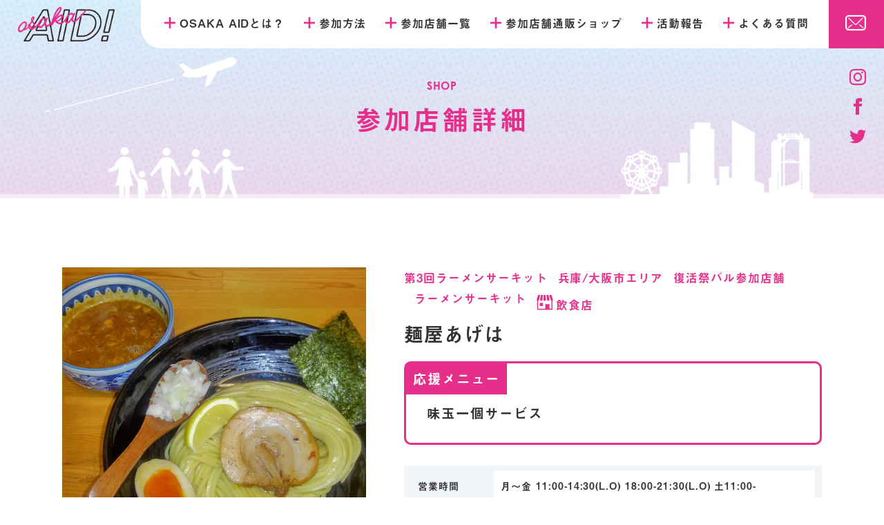

--- FILE ---
content_type: text/html; charset=UTF-8
request_url: https://osaka-aid.com/shop/menya-ageha/
body_size: 5290
content:
<!doctype html>
<html><head>
<meta charset="utf-8">
<meta http-equiv="X-UA-Compatible" content="IE=edge,chrome=1">
<meta name="viewport" content="width=device-width, maximum-scale=1.0, minimum-scale=1.0">


<link rel="stylesheet" href="https://osaka-aid.com/wp/wp-content/themes/osaka-aid/commons/css/fonts.css?20260117181013">
<script src="https://ajax.googleapis.com/ajax/libs/jquery/1.11.3/jquery.min.js"></script>
<script src="https://osaka-aid.com/wp/wp-content/themes/osaka-aid/commons/js/jquery.inview.min.js?20260117181013"></script>
<script src="https://osaka-aid.com/wp/wp-content/themes/osaka-aid/commons/js/script.js?20260117181013"></script>

	<!--lower-->
	<link rel="stylesheet" href="https://osaka-aid.com/wp/wp-content/themes/osaka-aid/commons/css/style_lower.css?20260117181013">
	


<link rel="shortcut icon" href="https://osaka-aid.com/wp/wp-content/themes/osaka-aid/common/img/favicon.ico">
<link rel="apple-touch-icon" href="https://osaka-aid.com/wp/wp-content/themes/osaka-aid/commons/img/apple-touch-icon.png">

		<!-- All in One SEO 4.1.1.2 -->
		<title>麺屋あげは | 大阪応援!OSAKAAID(ええど)</title>
		<link rel="canonical" href="https://osaka-aid.com/shop/menya-ageha/" />
		<meta property="og:site_name" content="大阪応援!OSAKAAID(ええど)" />
		<meta property="og:type" content="article" />
		<meta property="og:title" content="麺屋あげは | 大阪応援!OSAKAAID(ええど)" />
		<meta property="og:url" content="https://osaka-aid.com/shop/menya-ageha/" />
		<meta property="og:image" content="https://osaka-aid.com/wp/wp-content/uploads/2020/08/sns.jpg" />
		<meta property="og:image:secure_url" content="https://osaka-aid.com/wp/wp-content/uploads/2020/08/sns.jpg" />
		<meta property="og:image:width" content="1200" />
		<meta property="og:image:height" content="630" />
		<meta property="article:published_time" content="2022-02-26T07:07:22Z" />
		<meta property="article:modified_time" content="2023-07-27T01:03:42Z" />
		<meta name="twitter:card" content="summary" />
		<meta name="twitter:domain" content="osaka-aid.com" />
		<meta name="twitter:title" content="麺屋あげは | 大阪応援!OSAKAAID(ええど)" />
		<meta name="twitter:image" content="https://osaka-aid.com/wp/wp-content/uploads/2020/08/sns.jpg" />
		<script type="application/ld+json" class="aioseo-schema">
			{"@context":"https:\/\/schema.org","@graph":[{"@type":"WebSite","@id":"https:\/\/osaka-aid.com\/#website","url":"https:\/\/osaka-aid.com\/","name":"\u5927\u962a\u5fdc\u63f4!OSAKAAID(\u3048\u3048\u3069)","description":"OSAKAAID(\u3048\u3048\u3069)\u516c\u5f0f\u30db\u30fc\u30e0\u30da\u30fc\u30b8\u3067\u306f\u3001\u5927\u962a\u5e02\u5185\u306e\u304a\u5e97\u3092\u5fdc\u63f4\u3059\u308b\u305f\u3081\u306b\u7acb\u3061\u4e0a\u304c\u3063\u305f\u5927\u578b\u6551\u6e08\u30a4\u30d9\u30f3\u30c8OSAKAAID\u306e\u6982\u8981\u3068\u6700\u65b0\u60c5\u5831\u3092\u304a\u4f1d\u3048\u3057\u3001\u7686\u3055\u3093\u306e\u304a\u529b\u6dfb\u3048\u3092\u3044\u305f\u3060\u304d\u306a\u304c\u3089\u304a\u5e97\u306b\u5e0c\u671b\u3092\u4e0e\u3048\u3001\u5927\u962a\u306e\u8857\u304c\u6d3b\u6c17\u3092\u53d6\u308a\u623b\u305b\u308b\u3088\u3046\u9811\u5f35\u308a\u307e\u3059\u3002","publisher":{"@id":"https:\/\/osaka-aid.com\/#organization"}},{"@type":"Organization","@id":"https:\/\/osaka-aid.com\/#organization","name":"\u5927\u962a\u5fdc\u63f4!OSAKAAID(\u3048\u3048\u3069)","url":"https:\/\/osaka-aid.com\/"},{"@type":"BreadcrumbList","@id":"https:\/\/osaka-aid.com\/shop\/menya-ageha\/#breadcrumblist","itemListElement":[{"@type":"ListItem","@id":"https:\/\/osaka-aid.com\/#listItem","position":"1","item":{"@id":"https:\/\/osaka-aid.com\/#item","name":"\u30db\u30fc\u30e0","description":"OSAKAAID(\u3048\u3048\u3069)\u516c\u5f0f\u30db\u30fc\u30e0\u30da\u30fc\u30b8\u3067\u306f\u3001\u5927\u962a\u5e02\u5185\u306e\u304a\u5e97\u3092\u5fdc\u63f4\u3059\u308b\u305f\u3081\u306b\u7acb\u3061\u4e0a\u304c\u3063\u305f\u5927\u578b\u6551\u6e08\u30a4\u30d9\u30f3\u30c8OSAKAAID\u306e\u6982\u8981\u3068\u6700\u65b0\u60c5\u5831\u3092\u304a\u4f1d\u3048\u3057\u3001\u7686\u3055\u3093\u306e\u304a\u529b\u6dfb\u3048\u3092\u3044\u305f\u3060\u304d\u306a\u304c\u3089\u304a\u5e97\u306b\u5e0c\u671b\u3092\u4e0e\u3048\u3001\u5927\u962a\u306e\u8857\u304c\u6d3b\u6c17\u3092\u53d6\u308a\u623b\u305b\u308b\u3088\u3046\u9811\u5f35\u308a\u307e\u3059\u3002","url":"https:\/\/osaka-aid.com\/"},"nextItem":"https:\/\/osaka-aid.com\/shop\/menya-ageha\/#listItem"},{"@type":"ListItem","@id":"https:\/\/osaka-aid.com\/shop\/menya-ageha\/#listItem","position":"2","item":{"@id":"https:\/\/osaka-aid.com\/shop\/menya-ageha\/#item","name":"\u9eba\u5c4b\u3042\u3052\u306f","url":"https:\/\/osaka-aid.com\/shop\/menya-ageha\/"},"previousItem":"https:\/\/osaka-aid.com\/#listItem"}]},{"@type":"Person","@id":"https:\/\/osaka-aid.com\/author\/osakaaid\/#author","url":"https:\/\/osaka-aid.com\/author\/osakaaid\/","name":"osakaaid","image":{"@type":"ImageObject","@id":"https:\/\/osaka-aid.com\/shop\/menya-ageha\/#authorImage","url":"https:\/\/secure.gravatar.com\/avatar\/9a0c06307fe947a0c6851e110488091c?s=96&d=mm&r=g","width":"96","height":"96","caption":"osakaaid"}},{"@type":"WebPage","@id":"https:\/\/osaka-aid.com\/shop\/menya-ageha\/#webpage","url":"https:\/\/osaka-aid.com\/shop\/menya-ageha\/","name":"\u9eba\u5c4b\u3042\u3052\u306f | \u5927\u962a\u5fdc\u63f4!OSAKAAID(\u3048\u3048\u3069)","inLanguage":"ja","isPartOf":{"@id":"https:\/\/osaka-aid.com\/#website"},"breadcrumb":{"@id":"https:\/\/osaka-aid.com\/shop\/menya-ageha\/#breadcrumblist"},"author":"https:\/\/osaka-aid.com\/shop\/menya-ageha\/#author","creator":"https:\/\/osaka-aid.com\/shop\/menya-ageha\/#author","datePublished":"2022-02-26T07:07:22+09:00","dateModified":"2023-07-27T01:03:42+09:00"}]}
		</script>
		<script type="text/javascript" >
			window.ga=window.ga||function(){(ga.q=ga.q||[]).push(arguments)};ga.l=+new Date;
			ga('create', "UA-165388596-1", 'auto');
			ga('send', 'pageview');
		</script>
		<script async src="https://www.google-analytics.com/analytics.js"></script>
		<!-- All in One SEO -->

<link rel='dns-prefetch' href='//s.w.org' />
		<script type="text/javascript">
			window._wpemojiSettings = {"baseUrl":"https:\/\/s.w.org\/images\/core\/emoji\/13.0.1\/72x72\/","ext":".png","svgUrl":"https:\/\/s.w.org\/images\/core\/emoji\/13.0.1\/svg\/","svgExt":".svg","source":{"concatemoji":"https:\/\/osaka-aid.com\/wp\/wp-includes\/js\/wp-emoji-release.min.js?ver=19771e2bd5557688e4e96b8f1e820f71"}};
			!function(e,a,t){var n,r,o,i=a.createElement("canvas"),p=i.getContext&&i.getContext("2d");function s(e,t){var a=String.fromCharCode;p.clearRect(0,0,i.width,i.height),p.fillText(a.apply(this,e),0,0);e=i.toDataURL();return p.clearRect(0,0,i.width,i.height),p.fillText(a.apply(this,t),0,0),e===i.toDataURL()}function c(e){var t=a.createElement("script");t.src=e,t.defer=t.type="text/javascript",a.getElementsByTagName("head")[0].appendChild(t)}for(o=Array("flag","emoji"),t.supports={everything:!0,everythingExceptFlag:!0},r=0;r<o.length;r++)t.supports[o[r]]=function(e){if(!p||!p.fillText)return!1;switch(p.textBaseline="top",p.font="600 32px Arial",e){case"flag":return s([127987,65039,8205,9895,65039],[127987,65039,8203,9895,65039])?!1:!s([55356,56826,55356,56819],[55356,56826,8203,55356,56819])&&!s([55356,57332,56128,56423,56128,56418,56128,56421,56128,56430,56128,56423,56128,56447],[55356,57332,8203,56128,56423,8203,56128,56418,8203,56128,56421,8203,56128,56430,8203,56128,56423,8203,56128,56447]);case"emoji":return!s([55357,56424,8205,55356,57212],[55357,56424,8203,55356,57212])}return!1}(o[r]),t.supports.everything=t.supports.everything&&t.supports[o[r]],"flag"!==o[r]&&(t.supports.everythingExceptFlag=t.supports.everythingExceptFlag&&t.supports[o[r]]);t.supports.everythingExceptFlag=t.supports.everythingExceptFlag&&!t.supports.flag,t.DOMReady=!1,t.readyCallback=function(){t.DOMReady=!0},t.supports.everything||(n=function(){t.readyCallback()},a.addEventListener?(a.addEventListener("DOMContentLoaded",n,!1),e.addEventListener("load",n,!1)):(e.attachEvent("onload",n),a.attachEvent("onreadystatechange",function(){"complete"===a.readyState&&t.readyCallback()})),(n=t.source||{}).concatemoji?c(n.concatemoji):n.wpemoji&&n.twemoji&&(c(n.twemoji),c(n.wpemoji)))}(window,document,window._wpemojiSettings);
		</script>
		<style type="text/css">
img.wp-smiley,
img.emoji {
	display: inline !important;
	border: none !important;
	box-shadow: none !important;
	height: 1em !important;
	width: 1em !important;
	margin: 0 .07em !important;
	vertical-align: -0.1em !important;
	background: none !important;
	padding: 0 !important;
}
</style>
	<link rel='stylesheet' id='wp-block-library-css'  href='https://osaka-aid.com/wp/wp-includes/css/dist/block-library/style.min.css?ver=19771e2bd5557688e4e96b8f1e820f71' type='text/css' media='all' />
<link rel="https://api.w.org/" href="https://osaka-aid.com/wp-json/" /><link rel="alternate" type="application/json" href="https://osaka-aid.com/wp-json/wp/v2/my_shop/6499" /><link rel="EditURI" type="application/rsd+xml" title="RSD" href="https://osaka-aid.com/wp/xmlrpc.php?rsd" />
<link rel="wlwmanifest" type="application/wlwmanifest+xml" href="https://osaka-aid.com/wp/wp-includes/wlwmanifest.xml" /> 

<link rel='shortlink' href='https://osaka-aid.com/?p=6499' />
<link rel="alternate" type="application/json+oembed" href="https://osaka-aid.com/wp-json/oembed/1.0/embed?url=https%3A%2F%2Fosaka-aid.com%2Fshop%2Fmenya-ageha%2F" />
<link rel="alternate" type="text/xml+oembed" href="https://osaka-aid.com/wp-json/oembed/1.0/embed?url=https%3A%2F%2Fosaka-aid.com%2Fshop%2Fmenya-ageha%2F&#038;format=xml" />
</head>
	
	<body>
				
					<!--header-->
			<header id="header" class="flex js ac">
				<h1 class="logo"><a href="https://osaka-aid.com"><img src="https://osaka-aid.com/wp/wp-content/themes/osaka-aid/commons/img/logo.png" alt="大阪応援!OSAKAAID(ええど)"></a></h1>
				<div id="navToggle"></div>
				<div class="navBox">
					<nav class="nav">
						<ul class="flex ac">
							<li><a href="https://osaka-aid.com/about/">OSAKA AIDとは？</a></li>
							<li><a href="https://osaka-aid.com/howto/">参加方法</a></li>
							<li><a href="https://osaka-aid.com/shop/">参加店舗一覧</a></li>
							<li><a href="https://osaka-aid.com/ec/">参加店舗通販ショップ</a></li>
							<li><a href="https://osaka-aid.com/report/">活動報告</a></li>
							<li><a href="https://osaka-aid.com/faq//">よくある質問</a></li>
							<li class="contact"><a href="https://osaka-aid.com/contact/"><span>お問い合わせ</span></a></li>
						</ul>
					</nav>
				</div>
				<ul class="sns">
					<li><a href="https://www.instagram.com/osaka_aid/" target="_blank"><i></i></a></li>
					<li><a href="https://m.facebook.com/groups/282284046101088/?ref=share#_=_" target="_blank"><i></i></a></li>
					<li><a href="https://twitter.com/osaka_aid/" target="_blank"><i></i></a></li>
				</ul>
			</header>
			<!--main-->
	<div id="main">
		<div class="main_text">
			<p class="text">SHOP</p>
			<h1>参加店舗詳細</h1>
		</div>
		<div class="parts"><span></span></div>
	</div>
	
	<main id="content">
		<section id="shop_single" class="wrap_s">
			<div id="menu-box" class="box">
				<ul class="tag flex fw">
					<li class="tag_event_3">第3回ラーメンサーキット</li><li class="tag_%e5%85%b5%e5%ba%ab-%e5%a4%a7%e9%98%aa%e5%b8%82%e3%82%a8%e3%83%aa%e3%82%a2">兵庫/大阪市エリア</li><li class="tag_easter">復活祭バル参加店舗</li><li class="tag_event">ラーメンサーキット</li><li class="tag_g-food">飲食店</li>				</ul>
				<h2>麺屋あげは</h2>
				<div class="menu">
					<p>応援メニュー</p>
										<div class="menu_text">
						<p>味玉一個サービス</p>
											</div>
																			</div>
				<div id="menu-img" class="img">
											<div><img width="2138" height="2032" src="https://osaka-aid.com/wp/wp-content/uploads/2022/02/麺屋あげは.jpg" class="attachment-full size-full" alt="" loading="lazy" srcset="https://osaka-aid.com/wp/wp-content/uploads/2022/02/麺屋あげは.jpg 2138w, https://osaka-aid.com/wp/wp-content/uploads/2022/02/麺屋あげは-300x285.jpg 300w, https://osaka-aid.com/wp/wp-content/uploads/2022/02/麺屋あげは-1024x973.jpg 1024w, https://osaka-aid.com/wp/wp-content/uploads/2022/02/麺屋あげは-768x730.jpg 768w, https://osaka-aid.com/wp/wp-content/uploads/2022/02/麺屋あげは-1536x1460.jpg 1536w, https://osaka-aid.com/wp/wp-content/uploads/2022/02/麺屋あげは-2048x1946.jpg 2048w" sizes="(max-width: 2138px) 100vw, 2138px" /></div>
										<p>※すべて税込価格です。<br>※応援メニューとサービス内容・金額は変更になる可能性がございます。</p>
									</div>
				<div class="data">
															<dl>
						<dt>営業時間</dt>
						<dd>月～金 11:00-14:30(L.O)   18:00-21:30(L.O)   土11:00-14:30(L.O)</dd>
					</dl>
															<dl>
						<dt>定休日</dt>
						<dd>土曜日夜・日・祝日※8/11(金)〜8/15(火)まで臨時休業</dd>
					</dl>
															<dl>
						<dt>住所</dt>
						<dd>大阪府大阪市中央区大手通1-4-1</dd>
					</dl>
															<dl>
						<dt>電話番号</dt>
						<dd>06-4790-9100</dd>
					</dl>
																			</div>
			</div>
		</section>
	</main>
	<script>
		$(window).on('load scroll resize', function() {
				var imgheight = $('#menu-img').height();
				$('#menu-box').css("minHeight",imgheight)
		});
	</script>

<footer id="footer">
	<!--<div id="wanted"><a href="https://osaka-aid.com/join/" class="flex ac jc"><p><span>WANTED!</span><span>参加店舗<br>募集中</span></p></a></div>-->
	<div class="text">
		<p class="wrap_s">OSAKAAID!主催：<a href="https://akaruclub.jp/" target="_blank">一般社団法人OSAKA あかるクラブ</a><br>
		ラーメンサーキット共催：株式会社ラーメンビジネスサポート<br>
		大阪ええど実行委員長：梅田りさ<br>
		WEBサイト制作：<a href="https://iro-dama.co.jp/" target="_blank">iro-dama株式会社</a><br>
		お問い合わせ先：お問い合わせは<a href="https://osaka-aid.com/contact/">こちら</a>から承ります</p>
	</div>
	<div class="thanks">
		<p class="wrap_s"><span>THANK YOU!</span>大阪ええどに集まった支援金は、すべて大阪の街の為に使用されます。</p>
	</div>
	<div class="bottom flex js wrap_s">
		<ul class="nav flex">
			<li><a href="https://osaka-aid.com/terms/">利用規約</a></li>
			<li><a href="https://osaka-aid.com/privacy/">プライバシーポリシー</a></li>
		</ul>
		<p class="copy">© <script>document.write(new Date().getFullYear());</script> OSAKA AID.</p>
	</div>
</footer>


<script type='text/javascript' src='https://osaka-aid.com/wp/wp-includes/js/wp-embed.min.js?ver=19771e2bd5557688e4e96b8f1e820f71' id='wp-embed-js'></script>
</body>
</html>

--- FILE ---
content_type: text/plain
request_url: https://www.google-analytics.com/j/collect?v=1&_v=j102&a=1181728467&t=pageview&_s=1&dl=https%3A%2F%2Fosaka-aid.com%2Fshop%2Fmenya-ageha%2F&ul=en-us%40posix&dt=%E9%BA%BA%E5%B1%8B%E3%81%82%E3%81%92%E3%81%AF%20%7C%20%E5%A4%A7%E9%98%AA%E5%BF%9C%E6%8F%B4!OSAKAAID(%E3%81%88%E3%81%88%E3%81%A9)&sr=1280x720&vp=1280x720&_u=IEBAAEABAAAAACAAI~&jid=185028966&gjid=417733291&cid=1481453884.1768673414&tid=UA-165388596-1&_gid=2008352757.1768673414&_r=1&_slc=1&z=290762638
body_size: -450
content:
2,cG-G7TBWLV3DX